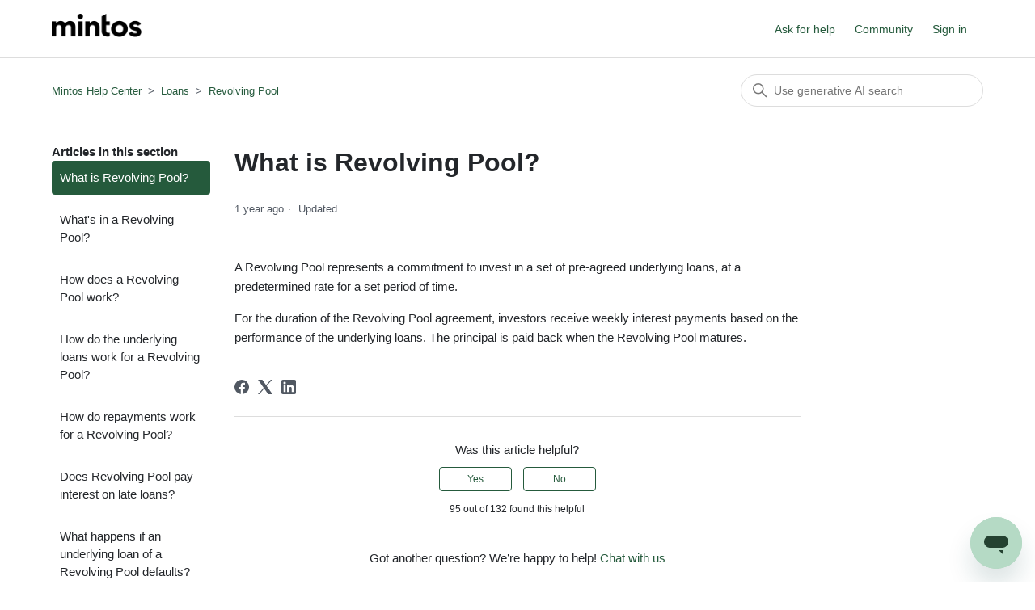

--- FILE ---
content_type: text/html; charset=utf-8
request_url: https://help.mintos.com/hc/en-us/articles/360006700757-What-is-Revolving-Pool
body_size: 7063
content:
<!DOCTYPE html>
<html dir="ltr" lang="en-US">
<head>
  <meta charset="utf-8" />
  <!-- v26840 -->


  <title>What is Revolving Pool? &ndash; Mintos Help Center</title>

  

  <meta name="description" content="A Revolving Pool represents a commitment to invest in a set of pre-agreed underlying loans, at a predetermined rate for a set period of..." /><meta property="og:image" content="https://help.mintos.com/hc/theming_assets/01HZP7FFVZXDX7RWAB1007ZFJA" />
<meta property="og:type" content="website" />
<meta property="og:site_name" content="Mintos Help Center" />
<meta property="og:title" content="What is Revolving Pool?" />
<meta property="og:description" content="A Revolving Pool represents a commitment to invest in a set of pre-agreed underlying loans, at a predetermined rate for a set period of time. 
For the duration of the Revolving Pool agreement, inve..." />
<meta property="og:url" content="https://help.mintos.com/hc/en-us/articles/360006700757-What-is-Revolving-Pool" />
<link rel="canonical" href="https://help.mintos.com/hc/en-us/articles/360006700757-What-is-Revolving-Pool">
<link rel="alternate" hreflang="cs" href="https://help.mintos.com/hc/cs/articles/360006700757-Bez-n%C3%A1zvu">
<link rel="alternate" hreflang="de" href="https://help.mintos.com/hc/de/articles/360006700757-Was-ist-ein-Forward-Flow">
<link rel="alternate" hreflang="en-us" href="https://help.mintos.com/hc/en-us/articles/360006700757-What-is-Revolving-Pool">
<link rel="alternate" hreflang="es" href="https://help.mintos.com/hc/es/articles/360006700757--Qu%C3%A9-es-un-Forward-Flow">
<link rel="alternate" hreflang="it" href="https://help.mintos.com/hc/it/articles/360006700757-Che-cos-%C3%A8-il-Forward-Flow">
<link rel="alternate" hreflang="lv" href="https://help.mintos.com/hc/lv/articles/360006700757-Kas-ir-Forward-Flow">
<link rel="alternate" hreflang="nl" href="https://help.mintos.com/hc/nl/articles/360006700757-Wat-is-een-Forward-Flow">
<link rel="alternate" hreflang="pl" href="https://help.mintos.com/hc/pl/articles/360006700757-Co-to-jest-Forward-Flow">
<link rel="alternate" hreflang="ru" href="https://help.mintos.com/hc/ru/articles/360006700757-%D0%A7%D1%82%D0%BE-%D1%82%D0%B0%D0%BA%D0%BE%D0%B5-Forward-Flow">
<link rel="alternate" hreflang="x-default" href="https://help.mintos.com/hc/en-us/articles/360006700757-What-is-Revolving-Pool">

  <link rel="stylesheet" href="//static.zdassets.com/hc/assets/application-f34d73e002337ab267a13449ad9d7955.css" media="all" id="stylesheet" />
  <link rel="stylesheet" type="text/css" href="/hc/theming_assets/685137/317712/style.css?digest=42075149055633">

  <link rel="icon" type="image/x-icon" href="/hc/theming_assets/01K832E5D1QKSCSFCTA529PT1Y">

    <script async src="https://www.googletagmanager.com/gtag/js?id=G-T9XYSMXZ4C"></script>
<script>
  window.dataLayer = window.dataLayer || [];
  function gtag(){dataLayer.push(arguments);}
  gtag('js', new Date());
  gtag('config', 'G-T9XYSMXZ4C');
</script>


  <meta content="width=device-width, initial-scale=1.0" name="viewport" />

  
</head>
<body class="community-enabled">
  
  
  

  <div class="alertbox"></div>
<a class="skip-navigation" tabindex="1" href="#main-content">Skip to main content</a>

<header class="header">
  <div class="logo">
    <a title="Home" href="/hc/en-us">
      <img src="/hc/theming_assets/01HZP7FFVZXDX7RWAB1007ZFJA" alt="Mintos Help Center Help Center home page" />
      
    </a>
  </div>
  <div class="nav-wrapper">
    <button class="menu-button" aria-controls="user-nav" aria-expanded="false" aria-label="Toggle navigation menu">
      <svg xmlns="http://www.w3.org/2000/svg" width="16" height="16" focusable="false" viewBox="0 0 16 16" class="icon-menu">
        <path fill="none" stroke="currentColor" stroke-linecap="round" d="M1.5 3.5h13m-13 4h13m-13 4h13"/>
      </svg>
    </button>
    <nav class="user-nav" id="user-nav">
			<a onclick="zE('messenger', 'open');" style="cursor:pointer;">Ask for help</a>
      <a href="/hc/en-us/community/topics">Community</a>
    </nav>
    
      <a class="sign-in" rel="nofollow" data-auth-action="signin" title="Opens a dialog" role="button" href="/hc/en-us/signin?return_to=https%3A%2F%2Fhelp.mintos.com%2Fhc%2Fen-us%2Farticles%2F360006700757-What-is-Revolving-Pool">
        Sign in
      </a>
    
  </div>
</header>

  <main role="main">
    <div class="container-divider"></div>
<div class="container">
  <nav class="sub-nav">
    <ol class="breadcrumbs">
  
    <li title="Mintos Help Center">
      
        <a href="/hc/en-us">Mintos Help Center</a>
      
    </li>
  
    <li title="Loans">
      
        <a href="/hc/en-us/categories/360003812497-Loans">Loans</a>
      
    </li>
  
    <li title="Revolving Pool">
      
        <a href="/hc/en-us/sections/360002011618-Revolving-Pool">Revolving Pool</a>
      
    </li>
  
</ol>

    <div class="search-container">
      <svg xmlns="http://www.w3.org/2000/svg" width="12" height="12" focusable="false" viewBox="0 0 12 12" class="search-icon">
        <circle cx="4.5" cy="4.5" r="4" fill="none" stroke="currentColor"/>
        <path stroke="currentColor" stroke-linecap="round" d="M11 11L7.5 7.5"/>
      </svg>
      <form role="search" class="search" data-search="" action="/hc/en-us/search" accept-charset="UTF-8" method="get"><input type="hidden" name="utf8" value="&#x2713;" autocomplete="off" /><input type="search" name="query" id="query" placeholder="Search" aria-label="Search" /></form>
    </div>
  </nav>

  <div class="article-container" id="article-container">
    <aside class="article-sidebar" aria-labelledby="section-articles-title">
      
        <div class="collapsible-sidebar">
          <button type="button" class="collapsible-sidebar-toggle" aria-labelledby="section-articles-title" aria-expanded="false">
            <svg xmlns="http://www.w3.org/2000/svg" width="20" height="20" focusable="false" viewBox="0 0 12 12" aria-hidden="true" class="collapsible-sidebar-toggle-icon chevron-icon">
              <path fill="none" stroke="currentColor" stroke-linecap="round" d="M3 4.5l2.6 2.6c.2.2.5.2.7 0L9 4.5"/>
            </svg>
            <svg xmlns="http://www.w3.org/2000/svg" width="20" height="20" focusable="false" viewBox="0 0 12 12" aria-hidden="true" class="collapsible-sidebar-toggle-icon x-icon">
              <path stroke="currentColor" stroke-linecap="round" d="M3 9l6-6m0 6L3 3"/>
            </svg>
          </button>
          <span id="section-articles-title" class="collapsible-sidebar-title sidenav-title">
            Articles in this section
          </span>
          <div class="collapsible-sidebar-body">
            <ul>
              
                <li>
                  <a href="/hc/en-us/articles/360006700757-What-is-Revolving-Pool" class="sidenav-item current-article">What is Revolving Pool?</a>
                </li>
              
                <li>
                  <a href="/hc/en-us/articles/360006761738-What-s-in-a-Revolving-Pool" class="sidenav-item ">What&#39;s in a Revolving Pool?</a>
                </li>
              
                <li>
                  <a href="/hc/en-us/articles/360006761798-How-does-a-Revolving-Pool-work" class="sidenav-item ">How does a Revolving Pool work?</a>
                </li>
              
                <li>
                  <a href="/hc/en-us/articles/360006700897-How-do-the-underlying-loans-work-for-a-Revolving-Pool" class="sidenav-item ">How do the underlying loans work for a Revolving Pool?</a>
                </li>
              
                <li>
                  <a href="/hc/en-us/articles/360006761838-How-do-repayments-work-for-a-Revolving-Pool" class="sidenav-item ">How do repayments work for a Revolving Pool?</a>
                </li>
              
                <li>
                  <a href="/hc/en-us/articles/360006700957-Does-Revolving-Pool-pay-interest-on-late-loans" class="sidenav-item ">Does Revolving Pool pay interest on late loans?</a>
                </li>
              
                <li>
                  <a href="/hc/en-us/articles/360006700977-What-happens-if-an-underlying-loan-of-a-Revolving-Pool-defaults" class="sidenav-item ">What happens if an underlying loan of a Revolving Pool defaults?</a>
                </li>
              
                <li>
                  <a href="/hc/en-us/articles/360006761858-Does-Revolving-Pool-come-with-a-buyback-obligation" class="sidenav-item ">Does Revolving Pool come with a buyback obligation?</a>
                </li>
              
                <li>
                  <a href="/hc/en-us/articles/360006701017-Is-the-interest-rate-of-Revolving-Pool-guaranteed" class="sidenav-item ">Is the interest rate of Revolving Pool guaranteed?</a>
                </li>
              
            </ul>
            
          </div>
        </div>
      
    </aside>

    <article id="main-content" class="article">
      <header class="article-header">
        <h1 title="What is Revolving Pool?" class="article-title">
          What is Revolving Pool?
          
        </h1>

        <div class="article-author">
          
          <div class="article-meta">
            

            <ul class="meta-group">
              
                <li class="meta-data"><time datetime="2024-03-11T20:05:41Z" title="2024-03-11T20:05:41Z" data-datetime="relative">March 11, 2024 20:05</time></li>
                <li class="meta-data">Updated</li>
              
            </ul>
          </div>
        </div>

        
      </header>

<section class="article-info">
  <div class="article-content">

    <div class="article-body">
      <p><span style="font-weight: 400;">A Revolving Pool represents a commitment to invest in a set of pre-agreed underlying loans, at a predetermined rate for a set period of time.&nbsp;</span></p>
<p><span style="font-weight: 400;">For the duration of the Revolving Pool agreement, investors receive weekly interest payments based on the performance of the underlying loans. The principal is paid back when the Revolving Pool matures.</span></p>
    </div>

    
    

    <script>
      (function () {
        function moveAccountClosureForm() {
          var articleBody = document.querySelector('.article-body');
          if (!articleBody) return;

          var hidden = document.getElementById('ac-form-hidden');
          if (!hidden) return;

          var placeholder = '[[ACCOUNT_CLOSURE_FORM]]';

          var el = Array.prototype.slice.call(articleBody.querySelectorAll('p, div, span'))
            .find(function (n) { return n.textContent.trim() === placeholder; });

          var textNode = null;
          if (!el) {
            var walker = document.createTreeWalker(articleBody, NodeFilter.SHOW_TEXT, null);
            while (walker.nextNode()) {
              if (walker.currentNode.nodeValue.indexOf(placeholder) !== -1) {
                textNode = walker.currentNode;
                break;
              }
            }
          }

          if (!el && !textNode) return;

          var mount = document.createElement('div');
          mount.id = 'ac-form-mount';
          mount.innerHTML = hidden.innerHTML;

          if (el) {
            el.parentNode.replaceChild(mount, el);
          } else if (textNode) {
            textNode.nodeValue = textNode.nodeValue.replace(placeholder, '');
            textNode.parentNode.insertBefore(mount, textNode.nextSibling);
          }

          hidden.parentNode.removeChild(hidden);
        }

        if (document.readyState === 'loading') {
          document.addEventListener('DOMContentLoaded', moveAccountClosureForm);
        } else {
          moveAccountClosureForm();
        }
      })();
    </script>

          
        </div>
      </section>

      <footer>
        <div class="article-footer">
          
            <div class="article-share">
  <ul class="share">
    <li>
      <a href="https://www.facebook.com/share.php?title=What+is+Revolving+Pool%3F&u=https%3A%2F%2Fhelp.mintos.com%2Fhc%2Fen-us%2Farticles%2F360006700757-What-is-Revolving-Pool" class="share-facebook" aria-label="Facebook">
        <svg xmlns="http://www.w3.org/2000/svg" width="12" height="12" focusable="false" viewBox="0 0 12 12" aria-label="Share this page on Facebook">
          <path fill="currentColor" d="M6 0a6 6 0 01.813 11.945V7.63h1.552l.244-1.585H6.812v-.867c0-.658.214-1.242.827-1.242h.985V2.55c-.173-.024-.538-.075-1.23-.075-1.444 0-2.29.767-2.29 2.513v1.055H3.618v1.585h1.484v4.304A6.001 6.001 0 016 0z"/>
        </svg>
      </a>
    </li>
    <li>
      <a href="https://twitter.com/share?lang=en&text=What+is+Revolving+Pool%3F&url=https%3A%2F%2Fhelp.mintos.com%2Fhc%2Fen-us%2Farticles%2F360006700757-What-is-Revolving-Pool" class="share-twitter" aria-label="X Corp">
        <svg xmlns="http://www.w3.org/2000/svg" width="12" height="12" focusable="false" viewBox="0 0 12 12" aria-label="Share this page on X Corp">
          <path fill="currentColor" d="M.0763914 0 3.60864 0 6.75369 4.49755 10.5303 0 11.6586 0 7.18498 5.11431 12 12 8.46775 12 5.18346 7.30333 1.12825 12 0 12 4.7531 6.6879z"/>
        </svg>
      </a>
    </li>
    <li>
      <a href="https://www.linkedin.com/shareArticle?mini=true&source=Mintos+Support+Hub&title=What+is+Revolving+Pool%3F&url=https%3A%2F%2Fhelp.mintos.com%2Fhc%2Fen-us%2Farticles%2F360006700757-What-is-Revolving-Pool" class="share-linkedin" aria-label="LinkedIn">
        <svg xmlns="http://www.w3.org/2000/svg" width="12" height="12" focusable="false" viewBox="0 0 12 12" aria-label="Share this page on LinkedIn">
          <path fill="currentColor" d="M10.8 0A1.2 1.2 0 0112 1.2v9.6a1.2 1.2 0 01-1.2 1.2H1.2A1.2 1.2 0 010 10.8V1.2A1.2 1.2 0 011.2 0h9.6zM8.09 4.356a1.87 1.87 0 00-1.598.792l-.085.133h-.024v-.783H4.676v5.727h1.778V7.392c0-.747.142-1.47 1.068-1.47.913 0 .925.854.925 1.518v2.785h1.778V7.084l-.005-.325c-.05-1.38-.456-2.403-2.13-2.403zm-4.531.142h-1.78v5.727h1.78V4.498zm-.89-2.846a1.032 1.032 0 100 2.064 1.032 1.032 0 000-2.064z"/>
        </svg>
      </a>
    </li>
  </ul>

</div>
          
          
        </div>
        
          <div class="article-votes">
            <span class="article-votes-question" id="article-votes-label">Was this article helpful?</span>
            <div class="article-votes-controls" role="group" aria-labelledby="article-votes-label">
              <button type="button" class="button article-vote article-vote-up" data-helper="vote" data-item="article" data-type="up" data-id="360006700757" data-upvote-count="95" data-vote-count="132" data-vote-sum="58" data-vote-url="/hc/en-us/articles/360006700757/vote" data-value="null" data-label="95 out of 132 found this helpful" data-selected-class="button-primary" aria-label="This article was helpful" aria-pressed="false">Yes</button>
              <button type="button" class="button article-vote article-vote-down" data-helper="vote" data-item="article" data-type="down" data-id="360006700757" data-upvote-count="95" data-vote-count="132" data-vote-sum="58" data-vote-url="/hc/en-us/articles/360006700757/vote" data-value="null" data-label="95 out of 132 found this helpful" data-selected-class="button-primary" aria-label="This article was not helpful" aria-pressed="false">No</button>
            </div>
            <small class="article-votes-count">
              <span class="article-vote-label" data-helper="vote" data-item="article" data-type="label" data-id="360006700757" data-upvote-count="95" data-vote-count="132" data-vote-sum="58" data-vote-url="/hc/en-us/articles/360006700757/vote" data-value="null" data-label="95 out of 132 found this helpful">95 out of 132 found this helpful</span>
            </small>
          </div>
        

        <div class="article-more-questions">
          Got another question? We’re happy to help!&nbsp;<a class="chat" onclick="zE('messenger', 'open');" style="cursor:pointer;">Chat with us</a>
        </div>
        <div class="article-return-to-top">
          <a href="#article-container">
            Return to top
            <svg xmlns="http://www.w3.org/2000/svg" class="article-return-to-top-icon" width="20" height="20" focusable="false" viewBox="0 0 12 12" aria-hidden="true">
              <path fill="none" stroke="currentColor" stroke-linecap="round" d="M3 4.5l2.6 2.6c.2.2.5.2.7 0L9 4.5"/>
            </svg>
          </a>
        </div>
      </footer>

      <div class="article-relatives">
        
          <div data-recent-articles></div>
        
        
          
  <section class="related-articles">
    
      <h2 class="related-articles-title">Related articles</h2>
    
    <ul>
      
        <li>
          <a href="/hc/en-us/related/click?data=BAh7CjobZGVzdGluYXRpb25fYXJ0aWNsZV9pZGwrCAo9E9JTADoYcmVmZXJyZXJfYXJ0aWNsZV9pZGwrCNVOEtJTADoLbG9jYWxlSSIKZW4tdXMGOgZFVDoIdXJsSSI%2FL2hjL2VuLXVzL2FydGljbGVzLzM2MDAwNjc2MTczOC1XaGF0LXMtaW4tYS1SZXZvbHZpbmctUG9vbAY7CFQ6CXJhbmtpBg%3D%3D--302bac9866b7b3c3c4a515be76e92936f2dc8900" rel="nofollow">What&#39;s in a Revolving Pool?</a>
        </li>
      
        <li>
          <a href="/hc/en-us/related/click?data=[base64]%3D--3383287bc29ab3a031dc35178df410864284b382" rel="nofollow">How does a Revolving Pool work?</a>
        </li>
      
        <li>
          <a href="/hc/en-us/related/click?data=[base64]%3D%3D--616db862a0451bff827190477c2ac9bb6f347465" rel="nofollow">Does Revolving Pool come with a buyback obligation?</a>
        </li>
      
        <li>
          <a href="/hc/en-us/related/click?data=[base64]%3D--a24591fc8cc7b05751dd746f37f785a717a7ee31" rel="nofollow">What types of loans exist on Mintos?</a>
        </li>
      
        <li>
          <a href="/hc/en-us/related/click?data=[base64]" rel="nofollow">How does tax withholding work on Mintos?</a>
        </li>
      
    </ul>
  </section>


        
      </div>
      
    </article>
  </div>
</div>

  </main>

  <footer class="footer">
  <div class="footer-inner">
    <a title="Home" href="/hc/en-us">Mintos Help Center</a>

    <div class="footer-language-selector">
      
        <div class="dropdown language-selector">
          <button class="dropdown-toggle" aria-haspopup="true">
            English (US)
            <svg xmlns="http://www.w3.org/2000/svg" width="12" height="12" focusable="false" viewBox="0 0 12 12" class="dropdown-chevron-icon">
              <path fill="none" stroke="currentColor" stroke-linecap="round" d="M3 4.5l2.6 2.6c.2.2.5.2.7 0L9 4.5"/>
            </svg>
          </button>
          <span class="dropdown-menu dropdown-menu-end" role="menu">
            
              <a href="/hc/change_language/cs?return_to=%2Fhc%2Fcs" dir="ltr" rel="nofollow" role="menuitem">
                Čeština
              </a>
            
              <a href="/hc/change_language/de?return_to=%2Fhc%2Fde" dir="ltr" rel="nofollow" role="menuitem">
                Deutsch
              </a>
            
              <a href="/hc/change_language/es?return_to=%2Fhc%2Fes" dir="ltr" rel="nofollow" role="menuitem">
                Español
              </a>
            
              <a href="/hc/change_language/fr?return_to=%2Fhc%2Ffr" dir="ltr" rel="nofollow" role="menuitem">
                Français
              </a>
            
              <a href="/hc/change_language/it?return_to=%2Fhc%2Fit" dir="ltr" rel="nofollow" role="menuitem">
                Italiano
              </a>
            
              <a href="/hc/change_language/lv?return_to=%2Fhc%2Flv" dir="ltr" rel="nofollow" role="menuitem">
                Latviešu
              </a>
            
              <a href="/hc/change_language/nl?return_to=%2Fhc%2Fnl" dir="ltr" rel="nofollow" role="menuitem">
                Nederlands
              </a>
            
              <a href="/hc/change_language/pl?return_to=%2Fhc%2Fpl" dir="ltr" rel="nofollow" role="menuitem">
                Polski
              </a>
            
              <a href="/hc/change_language/ru?return_to=%2Fhc%2Fru" dir="ltr" rel="nofollow" role="menuitem">
                Русский
              </a>
            
          </span>
        </div>
      
    </div>
  </div>
</footer>



  <!-- / -->

  
  <script src="//static.zdassets.com/hc/assets/en-us.f90506476acd6ed8bfc8.js"></script>
  <script src="https://mintos.zendesk.com/auth/v2/host/without_iframe.js" data-brand-id="317712" data-return-to="https://help.mintos.com/hc/en-us/articles/360006700757-What-is-Revolving-Pool" data-theme="hc" data-locale="en-us" data-auth-origin="317712,true,true"></script>

  <script type="text/javascript">
  /*

    Greetings sourcecode lurker!

    This is for internal Zendesk and legacy usage,
    we don't support or guarantee any of these values
    so please don't build stuff on top of them.

  */

  HelpCenter = {};
  HelpCenter.account = {"subdomain":"mintos","environment":"production","name":"Mintos Support Hub"};
  HelpCenter.user = {"identifier":"da39a3ee5e6b4b0d3255bfef95601890afd80709","email":null,"name":"","role":"anonymous","avatar_url":"https://assets.zendesk.com/hc/assets/default_avatar.png","is_admin":false,"organizations":[],"groups":[]};
  HelpCenter.internal = {"asset_url":"//static.zdassets.com/hc/assets/","web_widget_asset_composer_url":"https://static.zdassets.com/ekr/snippet.js","current_session":{"locale":"en-us","csrf_token":"hc:hcobject:server:Oqh3SSjcEjBDUMQEObksP0gK8NUPWemYQbXEMKpfLIHSD7mSNp847kwtjzab8LoG4HEqIlHNTyFulAHlU7XV3A","shared_csrf_token":null},"usage_tracking":{"event":"article_viewed","data":"[base64]","url":"https://help.mintos.com/hc/activity"},"current_record_id":"360006700757","current_record_url":"/hc/en-us/articles/360006700757-What-is-Revolving-Pool","current_record_title":"What is Revolving Pool?","current_text_direction":"ltr","current_brand_id":317712,"current_brand_name":"Mintos Support Hub","current_brand_url":"https://mintos.zendesk.com","current_brand_active":true,"current_path":"/hc/en-us/articles/360006700757-What-is-Revolving-Pool","show_autocomplete_breadcrumbs":true,"user_info_changing_enabled":false,"has_user_profiles_enabled":true,"has_end_user_attachments":true,"user_aliases_enabled":true,"has_anonymous_kb_voting":true,"has_multi_language_help_center":true,"show_at_mentions":true,"embeddables_config":{"embeddables_web_widget":true,"embeddables_help_center_auth_enabled":false,"embeddables_connect_ipms":false},"answer_bot_subdomain":"static","gather_plan_state":"subscribed","has_article_verification":false,"has_gather":true,"has_ckeditor":false,"has_community_enabled":true,"has_community_badges":true,"has_community_post_content_tagging":false,"has_gather_content_tags":true,"has_guide_content_tags":true,"has_user_segments":true,"has_answer_bot_web_form_enabled":false,"has_garden_modals":false,"theming_cookie_key":"hc-da39a3ee5e6b4b0d3255bfef95601890afd80709-2-preview","is_preview":false,"has_search_settings_in_plan":true,"theming_api_version":2,"theming_settings":{"brand_color":"rgba(37, 90, 60, 1)","brand_text_color":"#FFFFFF","text_color":"rgba(35, 38, 42, 1)","link_color":"rgba(37, 90, 60, 1)","visited_link_color":"rgba(31, 56, 40, 1)","background_color":"#FFFFFF","heading_font":"-apple-system, BlinkMacSystemFont, 'Segoe UI', Helvetica, Arial, sans-serif","text_font":"-apple-system, BlinkMacSystemFont, 'Segoe UI', Helvetica, Arial, sans-serif","logo":"/hc/theming_assets/01HZP7FFVZXDX7RWAB1007ZFJA","show_brand_name":false,"favicon":"/hc/theming_assets/01K832E5D1QKSCSFCTA529PT1Y","homepage_background_image":"/hc/theming_assets/01HZP7FG38VB9VD13GSKQD311D","community_background_image":"/hc/theming_assets/01HZP7FG92B294P2T3QB3YJ7PV","community_image":"/hc/theming_assets/01HZP7FGF5XQZC91NP20CGA9FH","instant_search":true,"scoped_kb_search":false,"scoped_community_search":true,"show_recent_activity":true,"show_articles_in_section":true,"show_article_author":false,"show_article_comments":false,"show_follow_article":false,"show_recently_viewed_articles":true,"show_related_articles":true,"show_article_sharing":true,"show_follow_section":false,"show_follow_post":true,"show_post_sharing":true,"show_follow_topic":true},"has_pci_credit_card_custom_field":false,"help_center_restricted":false,"is_assuming_someone_else":false,"flash_messages":[],"user_photo_editing_enabled":true,"user_preferred_locale":"en-us","base_locale":"en-us","login_url":"/hc/en-us/signin?return_to=https%3A%2F%2Fhelp.mintos.com%2Fhc%2Fen-us%2Farticles%2F360006700757-What-is-Revolving-Pool","has_alternate_templates":false,"has_custom_statuses_enabled":true,"has_hc_generative_answers_setting_enabled":true,"has_generative_search_with_zgpt_enabled":false,"has_suggested_initial_questions_enabled":false,"has_guide_service_catalog":true,"has_service_catalog_search_poc":false,"has_service_catalog_itam":false,"has_csat_reverse_2_scale_in_mobile":false,"has_knowledge_navigation":false,"has_unified_navigation":false,"has_unified_navigation_eap_access":false,"has_csat_bet365_branding":false,"version":"v26840","dev_mode":false};
</script>

  
  
  <script src="//static.zdassets.com/hc/assets/hc_enduser-be182e02d9d03985cf4f06a89a977e3d.js"></script>
  <script type="text/javascript" src="/hc/theming_assets/685137/317712/script.js?digest=42075149055633"></script>
  
</body>
</html>